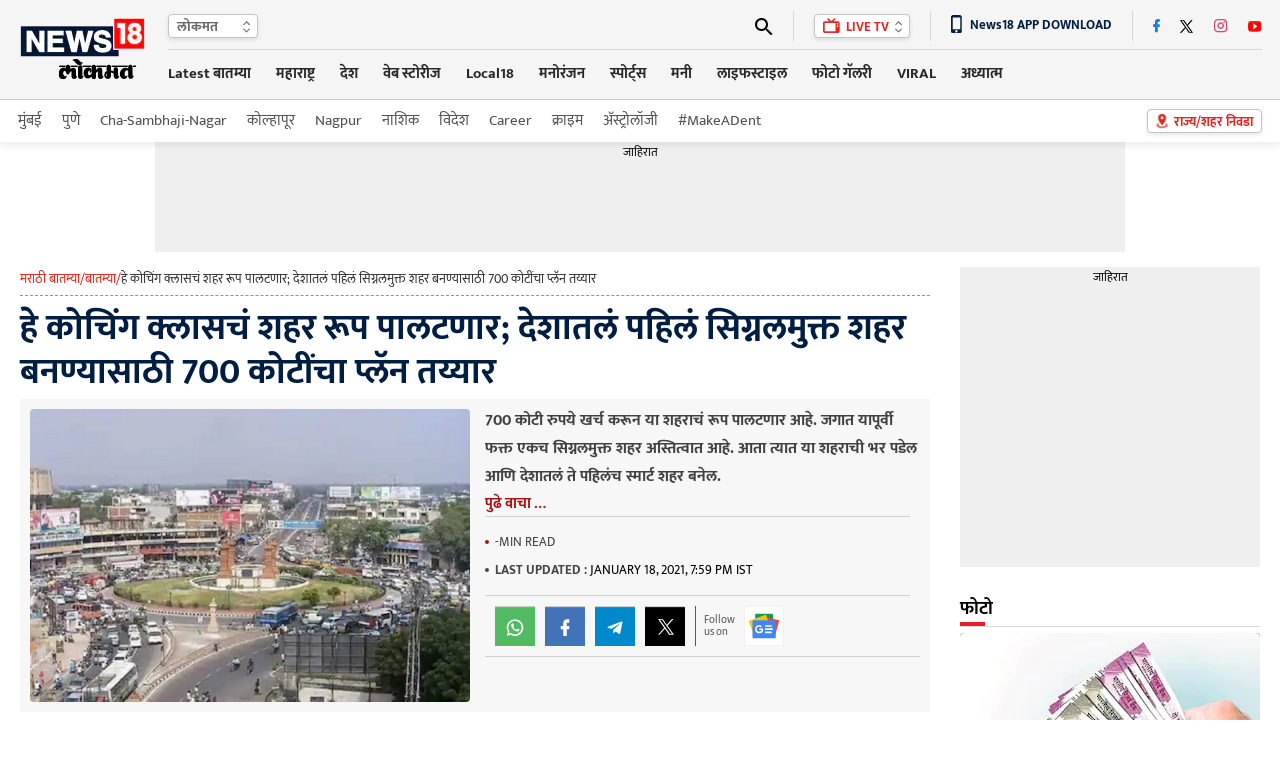

--- FILE ---
content_type: text/html; charset=utf-8
request_url: https://www.google.com/recaptcha/api2/aframe
body_size: 162
content:
<!DOCTYPE HTML><html><head><meta http-equiv="content-type" content="text/html; charset=UTF-8"></head><body><script nonce="c40HpVjotSHYGClncMTHWQ">/** Anti-fraud and anti-abuse applications only. See google.com/recaptcha */ try{var clients={'sodar':'https://pagead2.googlesyndication.com/pagead/sodar?'};window.addEventListener("message",function(a){try{if(a.source===window.parent){var b=JSON.parse(a.data);var c=clients[b['id']];if(c){var d=document.createElement('img');d.src=c+b['params']+'&rc='+(localStorage.getItem("rc::a")?sessionStorage.getItem("rc::b"):"");window.document.body.appendChild(d);sessionStorage.setItem("rc::e",parseInt(sessionStorage.getItem("rc::e")||0)+1);localStorage.setItem("rc::h",'1768444401309');}}}catch(b){}});window.parent.postMessage("_grecaptcha_ready", "*");}catch(b){}</script></body></html>

--- FILE ---
content_type: application/javascript; charset=utf-8
request_url: https://fundingchoicesmessages.google.com/f/AGSKWxW_fQsiUnHbbZLaW-_arPmpFVDxrEXaTA5R1W9ty1j-PuVg4LX0hgpX-Taly9exk9smWmIFbcgtQqITVHHOHfIQ25QxGoWkbuaQLtcGn4SW0FwlmYF6VfErqgex0ioXgyCmfAe-HM06JA9_nFDbhUbdjThmDwAA6XlzQ7_WMkMpLt2fbltSQNlkLfAe/_.club/ads./ad_left./searchad./doubleclick.js/ads_sidebar.
body_size: -1291
content:
window['f31adf1a-0709-4869-9a78-de6c3fd02d22'] = true;

--- FILE ---
content_type: text/plain; charset=utf-8
request_url: https://images.hindi.news18.com/ibnkhabar/uploads/assests/js/glide.min.js
body_size: 6743
content:
/*!
 * Glide.js v3.3.0
 * (c) 2013-2019 Jędrzej Chałubek <jedrzej.chalubek@gmail.com> (http://jedrzejchalubek.com/)
 * Released under the MIT License.
 */
!function(t,e){"object"==typeof exports&&"undefined"!=typeof module?module.exports=e():"function"==typeof define&&define.amd?define(e):t.Glide=e()}(this,function(){"use strict";var n={type:"slider",startAt:0,perView:1,focusAt:0,gap:10,autoplay:!1,hoverpause:!0,keyboard:!0,bound:!1,swipeThreshold:80,dragThreshold:120,perSwipe:"|",touchRatio:.5,touchAngle:45,animationDuration:400,rewind:!0,rewindDuration:800,animationTimingFunc:"cubic-bezier(.165, .840, .440, 1)",waitForTransition:!0,throttle:10,direction:"ltr",peek:0,breakpoints:{},classes:{swipeable:"glide--swipeable",dragging:"glide--dragging",direction:{ltr:"glide--ltr",rtl:"glide--rtl"},type:{slider:"glide--slider",carousel:"glide--carousel"},slide:{clone:"glide__slide--clone",active:"glide__slide--active"},arrow:{disabled:"glide__arrow--disabled"},nav:{active:"glide__bullet--active"}}};function i(t,e){if(!(t instanceof e))throw new TypeError("Cannot call a class as a function")}var r="function"==typeof Symbol&&"symbol"==typeof Symbol.iterator?function(t){return typeof t}:function(t){return t&&"function"==typeof Symbol&&t.constructor===Symbol&&t!==Symbol.prototype?"symbol":typeof t},t=function(t,e,n){return e&&s(t.prototype,e),n&&s(t,n),t};function s(t,e){for(var n=0;n<e.length;n++){var i=e[n];i.enumerable=i.enumerable||!1,i.configurable=!0,"value"in i&&(i.writable=!0),Object.defineProperty(t,i.key,i)}}var a=Object.assign||function(t){for(var e=1;e<arguments.length;e++){var n=arguments[e];for(var i in n)Object.prototype.hasOwnProperty.call(n,i)&&(t[i]=n[i])}return t};function y(t){return parseInt(t)}function o(t){return"string"==typeof t}function u(t){var e=void 0===t?"undefined":r(t);return"function"===e||"object"===e&&!!t}function c(t){return"function"==typeof t}function l(t){return void 0===t}function f(t){return t.constructor===Array}function d(t,e,n){Object.defineProperty(t,e,n)}function h(t,e){var n=a({},t,e);return e.hasOwnProperty("classes")&&(n.classes=a({},t.classes,e.classes),e.classes.hasOwnProperty("direction")&&(n.classes.direction=a({},t.classes.direction,e.classes.direction)),e.classes.hasOwnProperty("type")&&(n.classes.type=a({},t.classes.type,e.classes.type)),e.classes.hasOwnProperty("slide")&&(n.classes.slide=a({},t.classes.slide,e.classes.slide)),e.classes.hasOwnProperty("arrow")&&(n.classes.arrow=a({},t.classes.arrow,e.classes.arrow)),e.classes.hasOwnProperty("nav")&&(n.classes.nav=a({},t.classes.nav,e.classes.nav))),e.hasOwnProperty("breakpoints")&&(n.breakpoints=a({},t.breakpoints,e.breakpoints)),n}var v=(t(e,[{key:"on",value:function(t,e){if(f(t))for(var n=0;n<t.length;n++)this.on(t[n],e);this.hop.call(this.events,t)||(this.events[t]=[]);var i=this.events[t].push(e)-1;return{remove:function(){delete this.events[t][i]}}}},{key:"emit",value:function(t,e){if(f(t))for(var n=0;n<t.length;n++)this.emit(t[n],e);this.hop.call(this.events,t)&&this.events[t].forEach(function(t){t(e||{})})}}]),e);function e(){var t=0<arguments.length&&void 0!==arguments[0]?arguments[0]:{};i(this,e),this.events=t,this.hop=t.hasOwnProperty}var p=(t(m,[{key:"mount",value:function(t){var e=0<arguments.length&&void 0!==t?t:{};return this._e.emit("mount.before"),u(e)&&(this._c=function(t,e,n){var i={};for(var r in e)c(e[r])&&(i[r]=e[r](t,i,n));for(var s in i)c(i[s].mount)&&i[s].mount();return i}(this,e,this._e)),this._e.emit("mount.after"),this}},{key:"mutate",value:function(t){var e=0<arguments.length&&void 0!==t?t:[];return f(e)&&(this._t=e),this}},{key:"update",value:function(t){var e=0<arguments.length&&void 0!==t?t:{};return this.settings=h(this.settings,e),e.hasOwnProperty("startAt")&&(this.index=e.startAt),this._e.emit("update"),this}},{key:"go",value:function(t){return this._c.Run.make(t),this}},{key:"move",value:function(t){return this._c.Transition.disable(),this._c.Move.make(t),this}},{key:"destroy",value:function(){return this._e.emit("destroy"),this}},{key:"play",value:function(t){var e=0<arguments.length&&void 0!==t&&t;return e&&(this.settings.autoplay=e),this._e.emit("play"),this}},{key:"pause",value:function(){return this._e.emit("pause"),this}},{key:"disable",value:function(){return this.disabled=!0,this}},{key:"enable",value:function(){return this.disabled=!1,this}},{key:"on",value:function(t,e){return this._e.on(t,e),this}},{key:"isType",value:function(t){return this.settings.type===t}},{key:"settings",get:function(){return this._o},set:function(t){u(t)&&(this._o=t)}},{key:"index",get:function(){return this._i},set:function(t){this._i=y(t)}},{key:"type",get:function(){return this.settings.type}},{key:"disabled",get:function(){return this._d},set:function(t){this._d=!!t}}]),m);function m(t){var e=1<arguments.length&&void 0!==arguments[1]?arguments[1]:{};i(this,m),this._c={},this._t=[],this._e=new v,this.disabled=!1,this.selector=t,this.settings=h(n,e),this.index=this.settings.startAt}function g(){return(new Date).getTime()}function b(n,i,r){var s=void 0,o=void 0,u=void 0,a=void 0,c=0;r=r||{};function l(){c=!1===r.leading?0:g(),s=null,a=n.apply(o,u),s||(o=u=null)}function t(){var t=g();c||!1!==r.leading||(c=t);var e=i-(t-c);return o=this,u=arguments,e<=0||i<e?(s&&(clearTimeout(s),s=null),c=t,a=n.apply(o,u),s||(o=u=null)):s||!1===r.trailing||(s=setTimeout(l,e)),a}return t.cancel=function(){clearTimeout(s),c=0,s=o=u=null},t}var w={ltr:["marginLeft","marginRight"],rtl:["marginRight","marginLeft"]};function _(t){if(t&&t.parentNode){for(var e=t.parentNode.firstChild,n=[];e;e=e.nextSibling)1===e.nodeType&&e!==t&&n.push(e);return n}return[]}function k(t){return!!(t&&t instanceof window.HTMLElement)}var S='[data-glide-el="track"]';var H=(t(T,[{key:"on",value:function(t,e,n,i){var r=3<arguments.length&&void 0!==i&&i;o(t)&&(t=[t]);for(var s=0;s<t.length;s++)this.listeners[t[s]]=n,e.addEventListener(t[s],this.listeners[t[s]],r)}},{key:"off",value:function(t,e,n){var i=2<arguments.length&&void 0!==n&&n;o(t)&&(t=[t]);for(var r=0;r<t.length;r++)e.removeEventListener(t[r],this.listeners[t[r]],i)}},{key:"destroy",value:function(){delete this.listeners}}]),T);function T(){var t=0<arguments.length&&void 0!==arguments[0]?arguments[0]:{};i(this,T),this.listeners=t}var O=["ltr","rtl"],x={">":"<","<":">","=":"="};function A(t,e){return{modify:function(t){return e.Direction.is("rtl")?-t:t}}}function P(i,r,s){var o=[function(t,n){return{modify:function(t){var e=Math.floor(t/n.Sizes.slideWidth);return t+n.Gaps.value*e}}},function(t,e){return{modify:function(t){return t+e.Clones.grow/2}}},function(n,i){return{modify:function(t){if(0<=n.settings.focusAt){var e=i.Peek.value;return u(e)?t-e.before:t-e}return t}}},function(s,o){return{modify:function(t){var e=o.Gaps.value,n=o.Sizes.width,i=s.settings.focusAt,r=o.Sizes.slideWidth;return"center"===i?t-(n/2-r/2):t-r*i-e*i}}}].concat(i._t,[A]);return{mutate:function(t){for(var e=0;e<o.length;e++){var n=o[e];c(n)&&c(n().modify)&&(t=n(i,r,s).modify(t))}return t}}}var M=!1;try{var z=Object.defineProperty({},"passive",{get:function(){M=!0}});window.addEventListener("testPassive",null,z),window.removeEventListener("testPassive",null,z)}catch(t){}var C=M,L=["touchstart","mousedown"],R=["touchmove","mousemove"],D=["touchend","touchcancel","mouseup","mouseleave"],E=["mousedown","mousemove","mouseup","mouseleave"];function j(t){return u(t)?function(n){return Object.keys(n).sort().reduce(function(t,e){return t[e]=n[e],t[e],t},{})}(t):{}}var W={Html:function(e,t){var n={mount:function(){this.root=e.selector,this.track=this.root.querySelector(S),this.slides=Array.prototype.slice.call(this.wrapper.children).filter(function(t){return!t.classList.contains(e.settings.classes.slide.clone)})}};return d(n,"root",{get:function(){return n._r},set:function(t){o(t)&&(t=document.querySelector(t)),k(t)&&(n._r=t)}}),d(n,"track",{get:function(){return n._t},set:function(t){k(t)&&(n._t=t)}}),d(n,"wrapper",{get:function(){return n.track.children[0]}}),n},Translate:function(i,r,n){var s={set:function(t){var e=P(i,r).mutate(t);r.Html.wrapper.style.transform="translate3d("+-1*e+"px, 0px, 0px)"},remove:function(){r.Html.wrapper.style.transform=""},getStartIndex:function(){var t=r.Sizes.length,e=i.index,n=i.settings.perView;return r.Run.isOffset(">")||r.Run.isOffset("|>")?t+(e-n):(e+n)%t},getTravelDistance:function(){var t=r.Sizes.slideWidth*i.settings.perView;return r.Run.isOffset(">")||r.Run.isOffset("|>")?-1*t:t}};return n.on("move",function(t){if(!i.isType("carousel")||!r.Run.isOffset())return s.set(t.movement);r.Transition.after(function(){n.emit("translate.jump"),s.set(r.Sizes.slideWidth*i.index)});var e=r.Sizes.slideWidth*r.Translate.getStartIndex();return s.set(e-r.Translate.getTravelDistance())}),n.on("destroy",function(){s.remove()}),s},Transition:function(n,i,t){var r=!1,e={compose:function(t){var e=n.settings;return r?t+" 0ms "+e.animationTimingFunc:t+" "+this.duration+"ms "+e.animationTimingFunc},set:function(t){var e=0<arguments.length&&void 0!==t?t:"transform";i.Html.wrapper.style.transition=this.compose(e)},remove:function(){i.Html.wrapper.style.transition=""},after:function(t){setTimeout(function(){t()},this.duration)},enable:function(){r=!1,this.set()},disable:function(){r=!0,this.set()}};return d(e,"duration",{get:function(){var t=n.settings;return n.isType("slider")&&i.Run.offset?t.rewindDuration:t.animationDuration}}),t.on("move",function(){e.set()}),t.on(["build.before","resize","translate.jump"],function(){e.disable()}),t.on("run",function(){e.enable()}),t.on("destroy",function(){e.remove()}),e},Direction:function(t,e,n){var i={mount:function(){this.value=t.settings.direction},resolve:function(t){var e=t.slice(0,1);return this.is("rtl")?t.split(e).join(x[e]):t},is:function(t){return this.value===t},addClass:function(){e.Html.root.classList.add(t.settings.classes.direction[this.value])},removeClass:function(){e.Html.root.classList.remove(t.settings.classes.direction[this.value])}};return d(i,"value",{get:function(){return i._v},set:function(t){-1<O.indexOf(t)&&(i._v=t)}}),n.on(["destroy","update"],function(){i.removeClass()}),n.on("update",function(){i.mount()}),n.on(["build.before","update"],function(){i.addClass()}),i},Peek:function(n,t,e){var i={mount:function(){this.value=n.settings.peek}};return d(i,"value",{get:function(){return i._v},set:function(t){u(t)?(t.before=y(t.before),t.after=y(t.after)):t=y(t),i._v=t}}),d(i,"reductor",{get:function(){var t=i.value,e=n.settings.perView;return u(t)?t.before/e+t.after/e:2*t/e}}),e.on(["resize","update"],function(){i.mount()}),i},Sizes:function(t,i,e){var n={setupSlides:function(){for(var t=this.slideWidth+"px",e=i.Html.slides,n=0;n<e.length;n++)e[n].style.width=t},setupWrapper:function(){i.Html.wrapper.style.width=this.wrapperSize+"px"},remove:function(){for(var t=i.Html.slides,e=0;e<t.length;e++)t[e].style.width="";i.Html.wrapper.style.width=""}};return d(n,"length",{get:function(){return i.Html.slides.length}}),d(n,"width",{get:function(){return i.Html.root.offsetWidth}}),d(n,"wrapperSize",{get:function(){return n.slideWidth*n.length+i.Gaps.grow+i.Clones.grow}}),d(n,"slideWidth",{get:function(){return n.width/t.settings.perView-i.Peek.reductor-i.Gaps.reductor}}),e.on(["build.before","resize","update"],function(){n.setupSlides(),n.setupWrapper()}),e.on("destroy",function(){n.remove()}),n},Gaps:function(e,s,t){var n={apply:function(t){for(var e=0,n=t.length;e<n;e++){var i=t[e].style,r=s.Direction.value;i[w[r][0]]=0!==e?this.value/2+"px":"",e!==t.length-1?i[w[r][1]]=this.value/2+"px":i[w[r][1]]=""}},remove:function(t){for(var e=0,n=t.length;e<n;e++){var i=t[e].style;i.marginLeft="",i.marginRight=""}}};return d(n,"value",{get:function(){return y(e.settings.gap)}}),d(n,"grow",{get:function(){return n.value*s.Sizes.length}}),d(n,"reductor",{get:function(){var t=e.settings.perView;return n.value*(t-1)/t}}),t.on(["build.after","update"],b(function(){n.apply(s.Html.wrapper.children)},30)),t.on("destroy",function(){n.remove(s.Html.wrapper.children)}),n},Move:function(t,i,r){var e={mount:function(){this._o=0},make:function(t){var e=this,n=0<arguments.length&&void 0!==t?t:0;this.offset=n,r.emit("move",{movement:this.value}),i.Transition.after(function(){r.emit("move.after",{movement:e.value})})}};return d(e,"offset",{get:function(){return e._o},set:function(t){e._o=l(t)?0:y(t)}}),d(e,"translate",{get:function(){return i.Sizes.slideWidth*t.index}}),d(e,"value",{get:function(){var t=this.offset,e=this.translate;return i.Direction.is("rtl")?e+t:e-t}}),r.on(["build.before","run"],function(){e.make()}),e},Clones:function(v,p,t){var e={mount:function(){this.items=[],v.isType("carousel")&&(this.items=this.collect())},collect:function(t){for(var e=0<arguments.length&&void 0!==t?t:[],n=p.Html.slides,i=v.settings,r=i.perView,s=i.classes,o=r+ +!!v.settings.peek+Math.round(r/2),u=n.slice(0,o).reverse(),a=n.slice(-1*o),c=0;c<Math.max(1,Math.floor(r/n.length));c++){for(var l=0;l<u.length;l++){var f=u[l].cloneNode(!0);f.classList.add(s.slide.clone),e.push(f)}for(var d=0;d<a.length;d++){var h=a[d].cloneNode(!0);h.classList.add(s.slide.clone),e.unshift(h)}}return e},append:function(){for(var t=this.items,e=p.Html,n=e.wrapper,i=e.slides,r=Math.floor(t.length/2),s=t.slice(0,r).reverse(),o=t.slice(-1*r).reverse(),u=p.Sizes.slideWidth+"px",a=0;a<o.length;a++)n.appendChild(o[a]);for(var c=0;c<s.length;c++)n.insertBefore(s[c],i[0]);for(var l=0;l<t.length;l++)t[l].style.width=u},remove:function(){for(var t=this.items,e=0;e<t.length;e++)p.Html.wrapper.removeChild(t[e])}};return d(e,"grow",{get:function(){return(p.Sizes.slideWidth+p.Gaps.value)*e.items.length}}),t.on("update",function(){e.remove(),e.mount(),e.append()}),t.on("build.before",function(){v.isType("carousel")&&e.append()}),t.on("destroy",function(){e.remove()}),e},Resize:function(t,e,n){var i=new H,r={mount:function(){this.bind()},bind:function(){i.on("resize",window,b(function(){n.emit("resize")},t.settings.throttle))},unbind:function(){i.off("resize",window)}};return n.on("destroy",function(){r.unbind(),i.destroy()}),r},Build:function(i,r,t){var e={mount:function(){t.emit("build.before"),this.typeClass(),this.activeClass(),t.emit("build.after")},typeClass:function(){r.Html.root.classList.add(i.settings.classes.type[i.settings.type])},activeClass:function(){var e=i.settings.classes,t=r.Html.slides[i.index];t&&(t.classList.add(e.slide.active),_(t).forEach(function(t){t.classList.remove(e.slide.active)}))},removeClasses:function(){var t=i.settings.classes,e=t.type,n=t.slide;r.Html.root.classList.remove(e[i.settings.type]),r.Html.slides.forEach(function(t){t.classList.remove(n.active)})}};return t.on(["destroy","update"],function(){e.removeClasses()}),t.on(["resize","update"],function(){e.mount()}),t.on("move.after",function(){e.activeClass()}),e},Run:function(u,n,i){var a={mount:function(){this._o=!1},make:function(t){var e=this;u.disabled||(u.settings.waitForTransition&&u.disable(),this.move=t,i.emit("run.before",this.move),this.calculate(),i.emit("run",this.move),n.Transition.after(function(){e.isStart()&&i.emit("run.start",e.move),e.isEnd()&&i.emit("run.end",e.move),e.isOffset()&&(e._o=!1,i.emit("run.offset",e.move)),i.emit("run.after",e.move),u.enable()}))},calculate:function(){var t=this.move,e=this.length,n=t.steps,i=t.direction,r=1;if("="!==i)if(">"!==i||">"!==n)if("<"!==i||"<"!==n){if("|"===i&&(r=u.settings.perView||1),">"===i||"|"===i&&">"===n){var s=function(t){var e=u.index;if(u.isType("carousel"))return e+t;return e+(t-e%t)}(r);return e<s&&(this._o=!0),void(u.index=function(t,e){var n=a.length;if(t<=n)return t;if(u.isType("carousel"))return t-(n+1);if(u.settings.rewind)return a.isBound()&&!a.isEnd()?n:0;if(a.isBound())return n;return Math.floor(n/e)*e}(s,r))}if("<"===i||"|"===i&&"<"===n){var o=function(t){var e=u.index;if(u.isType("carousel"))return e-t;return(Math.ceil(e/t)-1)*t}(r);return o<0&&(this._o=!0),void(u.index=function(t,e){var n=a.length;if(0<=t)return t;if(u.isType("carousel"))return t+(n+1);if(u.settings.rewind)return a.isBound()&&a.isStart()?n:Math.floor(n/e)*e;return 0}(o,r))}}else u.index=0;else u.index=e;else u.index=n},isStart:function(){return u.index<=0},isEnd:function(){return u.index>=this.length},isOffset:function(t){var e=0<arguments.length&&void 0!==t?t:void 0;return e?!!this._o&&("|>"===e?"|"===this.move.direction&&">"===this.move.steps:"|<"===e?"|"===this.move.direction&&"<"===this.move.steps:this.move.direction===e):this._o},isBound:function(){return u.isType("slider")&&"center"!==u.settings.focusAt&&u.settings.bound}};return d(a,"move",{get:function(){return this._m},set:function(t){var e=t.substr(1);this._m={direction:t.substr(0,1),steps:e?y(e)?y(e):e:0}}}),d(a,"length",{get:function(){var t=u.settings,e=n.Html.slides.length;return this.isBound()?e-1-(y(t.perView)-1)+y(t.focusAt):e-1}}),d(a,"offset",{get:function(){return this._o}}),a},Swipe:function(d,h,v){var r=new H,p=0,m=0,g=0,n=!1,s=!!C&&{passive:!0},t={mount:function(){this.bindSwipeStart()},start:function(t){if(!n&&!d.disabled){this.disable();var e=this.touches(t);p=null,m=y(e.pageX),g=y(e.pageY),this.bindSwipeMove(),this.bindSwipeEnd(),v.emit("swipe.start")}},move:function(t){if(!d.disabled){var e=d.settings,n=e.touchAngle,i=e.touchRatio,r=e.classes,s=this.touches(t),o=y(s.pageX)-m,u=y(s.pageY)-g,a=Math.abs(o<<2),c=Math.abs(u<<2),l=Math.sqrt(a+c),f=Math.sqrt(c);if(!(180*(p=Math.asin(f/l))/Math.PI<n))return!1;t.stopPropagation(),h.Move.make(o*function(t){return parseFloat(t)}(i)),h.Html.root.classList.add(r.dragging),v.emit("swipe.move")}},end:function(t){if(!d.disabled){var e=d.settings,n=e.perSwipe,i=e.touchAngle,r=e.classes,s=this.touches(t),o=this.threshold(t),u=s.pageX-m,a=180*p/Math.PI;this.enable(),o<u&&a<i?h.Run.make(h.Direction.resolve(n+"<")):u<-o&&a<i?h.Run.make(h.Direction.resolve(n+">")):h.Move.make(),h.Html.root.classList.remove(r.dragging),this.unbindSwipeMove(),this.unbindSwipeEnd(),v.emit("swipe.end")}},bindSwipeStart:function(){var e=this,t=d.settings,n=t.swipeThreshold,i=t.dragThreshold;n&&r.on(L[0],h.Html.wrapper,function(t){e.start(t)},s),i&&r.on(L[1],h.Html.wrapper,function(t){e.start(t)},s)},unbindSwipeStart:function(){r.off(L[0],h.Html.wrapper,s),r.off(L[1],h.Html.wrapper,s)},bindSwipeMove:function(){var e=this;r.on(R,h.Html.wrapper,b(function(t){e.move(t)},d.settings.throttle),s)},unbindSwipeMove:function(){r.off(R,h.Html.wrapper,s)},bindSwipeEnd:function(){var e=this;r.on(D,h.Html.wrapper,function(t){e.end(t)})},unbindSwipeEnd:function(){r.off(D,h.Html.wrapper)},touches:function(t){return-1<E.indexOf(t.type)?t:t.touches[0]||t.changedTouches[0]},threshold:function(t){var e=d.settings;return-1<E.indexOf(t.type)?e.dragThreshold:e.swipeThreshold},enable:function(){return n=!1,h.Transition.enable(),this},disable:function(){return n=!0,h.Transition.disable(),this}};return v.on("build.after",function(){h.Html.root.classList.add(d.settings.classes.swipeable)}),v.on("destroy",function(){t.unbindSwipeStart(),t.unbindSwipeMove(),t.unbindSwipeEnd(),r.destroy()}),t},Images:function(t,e,n){var i=new H,r={mount:function(){this.bind()},bind:function(){i.on("dragstart",e.Html.wrapper,this.dragstart)},unbind:function(){i.off("dragstart",e.Html.wrapper)},dragstart:function(t){t.preventDefault()}};return n.on("destroy",function(){r.unbind(),i.destroy()}),r},Anchors:function(t,e,n){var i=new H,r=!1,s=!1,o={mount:function(){this._a=e.Html.wrapper.querySelectorAll("a"),this.bind()},bind:function(){i.on("click",e.Html.wrapper,this.click)},unbind:function(){i.off("click",e.Html.wrapper)},click:function(t){s&&(t.stopPropagation(),t.preventDefault())},detach:function(){if(s=!0,!r){for(var t=0;t<this.items.length;t++)this.items[t].draggable=!1,this.items[t].setAttribute("data-href",this.items[t].getAttribute("href")),this.items[t].removeAttribute("href");r=!0}return this},attach:function(){if(s=!1,r){for(var t=0;t<this.items.length;t++)this.items[t].draggable=!0,this.items[t].setAttribute("href",this.items[t].getAttribute("data-href"));r=!1}return this}};return d(o,"items",{get:function(){return o._a}}),n.on("swipe.move",function(){o.detach()}),n.on("swipe.end",function(){e.Transition.after(function(){o.attach()})}),n.on("destroy",function(){o.attach(),o.unbind(),i.destroy()}),o},Controls:function(i,e,t){var n=new H,r=!!C&&{passive:!0},s={mount:function(){this._n=e.Html.root.querySelectorAll('[data-glide-el="controls[nav]"]'),this._c=e.Html.root.querySelectorAll('[data-glide-el^="controls"]'),this.addBindings()},setActive:function(){for(var t=0;t<this._n.length;t++)this.addClass(this._n[t].children)},removeActive:function(){for(var t=0;t<this._n.length;t++)this.removeClass(this._n[t].children)},addClass:function(t){var e=i.settings,n=t[i.index];n&&(n.classList.add(e.classes.nav.active),_(n).forEach(function(t){t.classList.remove(e.classes.nav.active)}))},removeClass:function(t){var e=t[i.index];e&&e.classList.remove(i.settings.classes.nav.active)},addBindings:function(){for(var t=0;t<this._c.length;t++)this.bind(this._c[t].children)},removeBindings:function(){for(var t=0;t<this._c.length;t++)this.unbind(this._c[t].children)},bind:function(t){for(var e=0;e<t.length;e++)n.on("click",t[e],this.click),n.on("touchstart",t[e],this.click,r)},unbind:function(t){for(var e=0;e<t.length;e++)n.off(["click","touchstart"],t[e])},click:function(t){t.preventDefault(),e.Run.make(e.Direction.resolve(t.currentTarget.getAttribute("data-glide-dir")))}};return d(s,"items",{get:function(){return s._c}}),t.on(["mount.after","move.after"],function(){s.setActive()}),t.on("destroy",function(){s.removeBindings(),s.removeActive(),n.destroy()}),s},Keyboard:function(t,e,n){var i=new H,r={mount:function(){t.settings.keyboard&&this.bind()},bind:function(){i.on("keyup",document,this.press)},unbind:function(){i.off("keyup",document)},press:function(t){39===t.keyCode&&e.Run.make(e.Direction.resolve(">")),37===t.keyCode&&e.Run.make(e.Direction.resolve("<"))}};return n.on(["destroy","update"],function(){r.unbind()}),n.on("update",function(){r.mount()}),n.on("destroy",function(){i.destroy()}),r},Autoplay:function(e,n,t){var i=new H,r={mount:function(){this.start(),e.settings.hoverpause&&this.bind()},start:function(){var t=this;e.settings.autoplay&&l(this._i)&&(this._i=setInterval(function(){t.stop(),n.Run.make(">"),t.start()},this.time))},stop:function(){this._i=clearInterval(this._i)},bind:function(){var t=this;i.on("mouseover",n.Html.root,function(){t.stop()}),i.on("mouseout",n.Html.root,function(){t.start()})},unbind:function(){i.off(["mouseover","mouseout"],n.Html.root)}};return d(r,"time",{get:function(){var t=n.Html.slides[e.index].getAttribute("data-glide-autoplay");return y(t||e.settings.autoplay)}}),t.on(["destroy","update"],function(){r.unbind()}),t.on(["run.before","pause","destroy","swipe.start","update"],function(){r.stop()}),t.on(["run.after","play","swipe.end"],function(){r.start()}),t.on("update",function(){r.mount()}),t.on("destroy",function(){i.destroy()}),r},Breakpoints:function(t,e,n){var i=new H,r=t.settings,s=j(r.breakpoints),o=a({},r),u={match:function(t){if(void 0!==window.matchMedia)for(var e in t)if(t.hasOwnProperty(e)&&window.matchMedia("(max-width: "+e+"px)").matches)return t[e];return o}};return a(r,u.match(s)),i.on("resize",window,b(function(){t.settings=h(r,u.match(s))},t.settings.throttle)),n.on("update",function(){s=j(s),o=a({},r)}),n.on("destroy",function(){i.off("resize",window)}),u}};function B(){return i(this,B),function(t,e){if(!t)throw new ReferenceError("this hasn't been initialised - super() hasn't been called");return!e||"object"!=typeof e&&"function"!=typeof e?t:e}(this,(B.__proto__||Object.getPrototypeOf(B)).apply(this,arguments))}return function(t,e){if("function"!=typeof e&&null!==e)throw new TypeError("Super expression must either be null or a function, not "+typeof e);t.prototype=Object.create(e&&e.prototype,{constructor:{value:t,enumerable:!1,writable:!0,configurable:!0}}),e&&(Object.setPrototypeOf?Object.setPrototypeOf(t,e):t.__proto__=e)}(B,p),t(B,[{key:"mount",value:function(t){var e=0<arguments.length&&void 0!==t?t:{};return function t(e,n,i){null===e&&(e=Function.prototype);var r=Object.getOwnPropertyDescriptor(e,n);if(void 0===r){var s=Object.getPrototypeOf(e);return null===s?void 0:t(s,n,i)}if("value"in r)return r.value;var o=r.get;return void 0!==o?o.call(i):void 0}(B.prototype.__proto__||Object.getPrototypeOf(B.prototype),"mount",this).call(this,a({},W,e))}}]),B});
